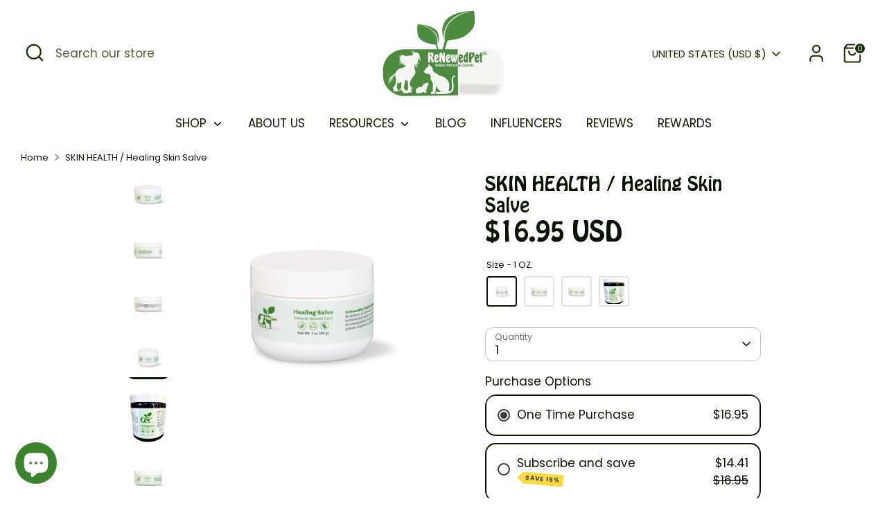

--- FILE ---
content_type: text/html; charset=UTF-8
request_url: https://www.stilyoapps.com/reconvert/reconvert_script_tags.php?shop=nudienaturals.myshopify.com&store_client_id=N2NjOWFhZDgyNTQzYjVkNjBhNmRiOTAyM2Y1ZjFkZGQuOTVkMTMwMDY3ZDZmMTRhZjVhZGE0Zjk0NDM0NmFiY2Q%3D
body_size: -9
content:
{"result":"success","security_token":"$2y$10$H2zwx8z\/4qlW0mjmCYdTjOEfSdC1iUdAIRU\/vycAqsotPvsbfstJq"}

--- FILE ---
content_type: text/css
request_url: https://cdn-spurit.com/shopify-apps/popup-upsell-2/store/e1da76bf287d0bbcfbd4c4c32875877c.css?1733730667
body_size: 1744
content:
#spurit-pu2-offer-3501.spurit-pu2-popup-main.spurit-pu2-popup-desktop [data-editable="layout"] {
	background-color: rgba(0, 0, 0, 0.5);
}
#spurit-pu2-offer-3501.spurit-pu2-popup-main.spurit-pu2-popup-desktop [data-editable="general"] {
	border-color: #ffffff;
	background-color: #ffffff;
	border-width: 0;
	border-radius: 0;
}
#spurit-pu2-offer-3501.spurit-pu2-popup-main.spurit-pu2-popup-desktop [data-editable="close_button"] {
	fill: #ffffff;
	width: 20px;
	height: 20px;
}
#spurit-pu2-offer-3501.spurit-pu2-popup-main.spurit-pu2-popup-desktop [data-editable="bg_image"] {
	background-color: rgba(0, 0, 0, 0);
	use-custom: true;
	background-image: url('https://cdn-spurit.com/shopify-apps/popup-upsell-2/store/img/e1da76bf287d0bbcfbd4c4c32875877c_3501.png');
	background-position: 100% 100%;
}
#spurit-pu2-offer-3501.spurit-pu2-popup-main.spurit-pu2-popup-desktop [data-editable="invite_mode_title"] {
	color: #000000;
	font-family: Montserrat, sans-serif;
	font-style: normal;
	font-weight: normal;
	text-decoration: none;
	font-size: 28px;
}
#spurit-pu2-offer-3501.spurit-pu2-popup-main.spurit-pu2-popup-desktop [data-editable="invite_mode_description"] {
	color: #000000;
	font-family: Poppins, sans-serif;
	font-style: normal;
	font-weight: normal;
	text-decoration: none;
	font-size: 20px;
}
#spurit-pu2-offer-3501.spurit-pu2-popup-main.spurit-pu2-popup-desktop [data-editable="invite_mode_submit_button"] {
	border-color: #000000;
	background-color: #000000;
	color: #ffffff;
	font-family: Poppins, sans-serif;
	font-style: normal;
	font-weight: normal;
	text-decoration: none;
	padding-top: 8px;
	border-width: 0;
	border-radius: 0;
	font-size: 16px;
	padding-bottom: 8px;
}
#spurit-pu2-offer-3501.spurit-pu2-popup-main.spurit-pu2-popup-desktop [data-editable="invite_mode_cancel_button"] {
	color: #000000;
	font-family: Poppins, sans-serif;
	font-style: normal;
	font-weight: normal;
	text-decoration: underline;
	font-size: 14px;
}


#spurit-pu2-offer-3501.spurit-pu2-popup-main:not(.spurit-pu2-popup-desktop) [data-editable="layout"] {
	background-color: rgba(0, 0, 0, 0.5);
}
#spurit-pu2-offer-3501.spurit-pu2-popup-main:not(.spurit-pu2-popup-desktop) [data-editable="general"] {
	border-color: #ffffff;
	background-color: #ffffff;
	border-width: 0;
	border-radius: 0;
}
#spurit-pu2-offer-3501.spurit-pu2-popup-main:not(.spurit-pu2-popup-desktop) [data-editable="close_button"] {
	fill: #ffffff;
	width: 16px;
	height: 16px;
}
#spurit-pu2-offer-3501.spurit-pu2-popup-main:not(.spurit-pu2-popup-desktop) [data-editable="bg_image"] {
	background-color: rgba(0, 0, 0, 0);
	use-custom: true;
	background-image: url('https://cdn-spurit.com/shopify-apps/popup-upsell-2/store/img/e1da76bf287d0bbcfbd4c4c32875877c_3501.png');
	background-position: 50% 50%;
}
#spurit-pu2-offer-3501.spurit-pu2-popup-main:not(.spurit-pu2-popup-desktop) [data-editable="invite_mode_title"] {
	color: #000000;
	font-family: Montserrat, sans-serif;
	font-style: normal;
	font-weight: normal;
	text-decoration: none;
	font-size: 24px;
}
#spurit-pu2-offer-3501.spurit-pu2-popup-main:not(.spurit-pu2-popup-desktop) [data-editable="invite_mode_description"] {
	color: #000000;
	font-family: Poppins, sans-serif;
	font-style: normal;
	font-weight: normal;
	text-decoration: none;
	font-size: 16px;
}
#spurit-pu2-offer-3501.spurit-pu2-popup-main:not(.spurit-pu2-popup-desktop) [data-editable="invite_mode_submit_button"] {
	border-color: #000000;
	background-color: #000000;
	color: #ffffff;
	font-family: Poppins, sans-serif;
	font-style: normal;
	font-weight: normal;
	text-decoration: none;
	padding-top: 8px;
	border-width: 0;
	border-radius: 0;
	font-size: 16px;
	padding-bottom: 8px;
}
#spurit-pu2-offer-3501.spurit-pu2-popup-main:not(.spurit-pu2-popup-desktop) [data-editable="invite_mode_cancel_button"] {
	color: #000000;
	font-family: Poppins, sans-serif;
	font-style: normal;
	font-weight: normal;
	text-decoration: underline;
	font-size: 14px;
}#spurit-pu2-offer-3501.spurit-pu2-bar.spurit-pu2-bar-desktop[data-editable="layout"] {
	border-color: #ffffff;
	border-width: 0;
	padding-top: 8px;
	background-color: #000000;
	padding-bottom: 8px;
}
#spurit-pu2-offer-3501.spurit-pu2-bar.spurit-pu2-bar-desktop [data-editable="title"] {
	color: #FFFFFF;
	font-size: 16px;
	font-family: Montserrat, sans-serif;
	font-style: normal;
	font-weight: bold;
	text-decoration: none;
}
#spurit-pu2-offer-3501.spurit-pu2-bar.spurit-pu2-bar-desktop [data-editable="bar_close_button"] {
	width: 20px;
	fill: #ffffff;
}


#spurit-pu2-offer-3501.spurit-pu2-bar:not(.spurit-pu2-bar-desktop)[data-editable="layout"] {
	border-color: #ffffff;
	border-width: 0;
	padding-top: 8px;
	background-color: #000000;
	padding-bottom: 8px;
}
#spurit-pu2-offer-3501.spurit-pu2-bar:not(.spurit-pu2-bar-desktop) [data-editable="title"] {
	color: #FFFFFF;
	font-size: 16px;
	font-family: Montserrat, sans-serif;
	font-style: normal;
	font-weight: bold;
	text-decoration: none;
}
#spurit-pu2-offer-3501.spurit-pu2-bar:not(.spurit-pu2-bar-desktop) [data-editable="bar_close_button"] {
	width: 20px;
	fill: #ffffff;
} #spurit-pu2-offer-4637.spurit-pu2-popup-main.spurit-pu2-popup-desktop [data-editable="layout"] {
	background-color: rgba(0, 0, 0, 0.5);
}
#spurit-pu2-offer-4637.spurit-pu2-popup-main.spurit-pu2-popup-desktop [data-editable="general"] {
	border-color: #ffffff;
	background-color: #ffffff;
	border-width: 0;
	border-radius: 0;
}
#spurit-pu2-offer-4637.spurit-pu2-popup-main.spurit-pu2-popup-desktop [data-editable="close_button"] {
	fill: #ffffff;
	width: 20px;
	height: 20px;
}
#spurit-pu2-offer-4637.spurit-pu2-popup-main.spurit-pu2-popup-desktop [data-editable="bg_image"] {
	background-color: rgba(0, 0, 0, 0);
	use-custom: true;
	background-image: url('https://cdn-spurit.com/shopify-apps/popup-upsell-2/store/img/e1da76bf287d0bbcfbd4c4c32875877c_4637.png');
	background-position: 50% 50%;
}
#spurit-pu2-offer-4637.spurit-pu2-popup-main.spurit-pu2-popup-desktop [data-editable="invite_mode_title"] {
	color: #000000;
	font-family: Montserrat, sans-serif;
	font-style: normal;
	font-weight: normal;
	text-decoration: none;
	font-size: 28px;
}
#spurit-pu2-offer-4637.spurit-pu2-popup-main.spurit-pu2-popup-desktop [data-editable="invite_mode_description"] {
	color: #000000;
	font-family: Poppins, sans-serif;
	font-style: normal;
	font-weight: normal;
	text-decoration: none;
	font-size: 20px;
}
#spurit-pu2-offer-4637.spurit-pu2-popup-main.spurit-pu2-popup-desktop [data-editable="invite_mode_submit_button"] {
	border-color: #000000;
	background-color: #000000;
	color: #ffffff;
	font-family: Poppins, sans-serif;
	font-style: normal;
	font-weight: normal;
	text-decoration: none;
	padding-top: 8px;
	border-width: 0;
	border-radius: 0;
	font-size: 16px;
	padding-bottom: 8px;
}
#spurit-pu2-offer-4637.spurit-pu2-popup-main.spurit-pu2-popup-desktop [data-editable="invite_mode_cancel_button"] {
	color: #000000;
	font-family: Poppins, sans-serif;
	font-style: normal;
	font-weight: normal;
	text-decoration: underline;
	font-size: 14px;
}


#spurit-pu2-offer-4637.spurit-pu2-popup-main:not(.spurit-pu2-popup-desktop) [data-editable="layout"] {
	background-color: rgba(0, 0, 0, 0.5);
}
#spurit-pu2-offer-4637.spurit-pu2-popup-main:not(.spurit-pu2-popup-desktop) [data-editable="general"] {
	border-color: #ffffff;
	background-color: #ffffff;
	border-width: 0;
	border-radius: 0;
}
#spurit-pu2-offer-4637.spurit-pu2-popup-main:not(.spurit-pu2-popup-desktop) [data-editable="close_button"] {
	fill: #ffffff;
	width: 16px;
	height: 16px;
}
#spurit-pu2-offer-4637.spurit-pu2-popup-main:not(.spurit-pu2-popup-desktop) [data-editable="bg_image"] {
	background-color: rgba(0, 0, 0, 0);
	use-custom: true;
	background-image: url('https://cdn-spurit.com/shopify-apps/popup-upsell-2/store/img/e1da76bf287d0bbcfbd4c4c32875877c_4637.png');
	background-position: 50% 50%;
}
#spurit-pu2-offer-4637.spurit-pu2-popup-main:not(.spurit-pu2-popup-desktop) [data-editable="invite_mode_title"] {
	color: #000000;
	font-family: Montserrat, sans-serif;
	font-style: normal;
	font-weight: normal;
	text-decoration: none;
	font-size: 24px;
}
#spurit-pu2-offer-4637.spurit-pu2-popup-main:not(.spurit-pu2-popup-desktop) [data-editable="invite_mode_description"] {
	color: #000000;
	font-family: Poppins, sans-serif;
	font-style: normal;
	font-weight: normal;
	text-decoration: none;
	font-size: 16px;
}
#spurit-pu2-offer-4637.spurit-pu2-popup-main:not(.spurit-pu2-popup-desktop) [data-editable="invite_mode_submit_button"] {
	border-color: #000000;
	background-color: #000000;
	color: #ffffff;
	font-family: Poppins, sans-serif;
	font-style: normal;
	font-weight: normal;
	text-decoration: none;
	padding-top: 8px;
	border-width: 0;
	border-radius: 0;
	font-size: 16px;
	padding-bottom: 8px;
}
#spurit-pu2-offer-4637.spurit-pu2-popup-main:not(.spurit-pu2-popup-desktop) [data-editable="invite_mode_cancel_button"] {
	color: #000000;
	font-family: Poppins, sans-serif;
	font-style: normal;
	font-weight: normal;
	text-decoration: underline;
	font-size: 14px;
}#spurit-pu2-offer-4637.spurit-pu2-bar.spurit-pu2-bar-desktop[data-editable="layout"] {
	border-color: #ffffff;
	border-width: 0;
	padding-top: 8px;
	background-color: #000000;
	padding-bottom: 8px;
}
#spurit-pu2-offer-4637.spurit-pu2-bar.spurit-pu2-bar-desktop [data-editable="title"] {
	color: #FFFFFF;
	font-size: 16px;
	font-family: Montserrat, sans-serif;
	font-style: normal;
	font-weight: bold;
	text-decoration: none;
}
#spurit-pu2-offer-4637.spurit-pu2-bar.spurit-pu2-bar-desktop [data-editable="bar_close_button"] {
	width: 20px;
	fill: #ffffff;
}


#spurit-pu2-offer-4637.spurit-pu2-bar:not(.spurit-pu2-bar-desktop)[data-editable="layout"] {
	border-color: #ffffff;
	border-width: 0;
	padding-top: 8px;
	background-color: #000000;
	padding-bottom: 8px;
}
#spurit-pu2-offer-4637.spurit-pu2-bar:not(.spurit-pu2-bar-desktop) [data-editable="title"] {
	color: #FFFFFF;
	font-size: 16px;
	font-family: Montserrat, sans-serif;
	font-style: normal;
	font-weight: bold;
	text-decoration: none;
}
#spurit-pu2-offer-4637.spurit-pu2-bar:not(.spurit-pu2-bar-desktop) [data-editable="bar_close_button"] {
	width: 20px;
	fill: #ffffff;
} #spurit-pu2-offer-4947.spurit-pu2-popup-main.spurit-pu2-popup-desktop [data-editable="layout"] {
	background-color: rgba(0, 0, 0, 0.5);
}
#spurit-pu2-offer-4947.spurit-pu2-popup-main.spurit-pu2-popup-desktop [data-editable="general"] {
	border-color: #ffffff;
	border-width: 0;
	border-radius: 0;
	background-color: #ffffff;
}
#spurit-pu2-offer-4947.spurit-pu2-popup-main.spurit-pu2-popup-desktop [data-editable="bg_image"] {
	use-custom: true;
	background-color: rgba(0, 0, 0, 0);
	background-image: url('https://cdn-spurit.com/shopify-apps/popup-upsell-2/store/img/e1da76bf287d0bbcfbd4c4c32875877c_4947.jpg?1730473597112');
	background-position: 39% 39%;
}
#spurit-pu2-offer-4947.spurit-pu2-popup-main.spurit-pu2-popup-desktop [data-editable="close_button"] {
	fill: #ffffff;
	width: 20px;
	height: 20px;
}
#spurit-pu2-offer-4947.spurit-pu2-popup-main.spurit-pu2-popup-desktop [data-editable="invite_mode_title"] {
	color: #000000;
	font-size: 28px;
	font-style: normal;
	font-family: Montserrat, sans-serif;
	font-weight: normal;
	text-decoration: none;
}
#spurit-pu2-offer-4947.spurit-pu2-popup-main.spurit-pu2-popup-desktop [data-editable="success_mode_frame"] {
	border-color: #000000;
	border-width: 2px;
	border-radius: 0;
}
#spurit-pu2-offer-4947.spurit-pu2-popup-main.spurit-pu2-popup-desktop [data-editable="success_mode_title"] {
	color: #000000;
	font-size: 28px;
	font-style: normal;
	font-family: Montserrat, sans-serif;
	font-weight: normal;
	text-decoration: none;
}
#spurit-pu2-offer-4947.spurit-pu2-popup-main.spurit-pu2-popup-desktop [data-editable="success_mode_discount"] {
	color: #000000;
	font-size: 32px;
	font-style: normal;
	font-family: Montserrat, sans-serif;
	font-weight: bold;
	text-decoration: none;
}
#spurit-pu2-offer-4947.spurit-pu2-popup-main.spurit-pu2-popup-desktop [data-editable="success_mode_frame_top"] {
	border-width: 2px;
	border-color: #000000;
	border-radius: 0;
	padding-bottom: 11px;
}
#spurit-pu2-offer-4947.spurit-pu2-popup-main.spurit-pu2-popup-desktop [data-editable="invite_mode_description"] {
	color: #000000;
	font-size: 20px;
	font-style: normal;
	font-family: Poppins, sans-serif;
	font-weight: normal;
	text-decoration: none;
}
#spurit-pu2-offer-4947.spurit-pu2-popup-main.spurit-pu2-popup-desktop [data-editable="success_mode_description"] {
	color: #000000;
	font-size: 20px;
	font-style: normal;
	font-family: Poppins, sans-serif;
	font-weight: normal;
	text-decoration: none;
}
#spurit-pu2-offer-4947.spurit-pu2-popup-main.spurit-pu2-popup-desktop [data-editable="invite_mode_cancel_button"] {
	color: #000000;
	font-size: 14px;
	font-style: normal;
	font-family: Poppins, sans-serif;
	font-weight: normal;
	text-decoration: underline;
}
#spurit-pu2-offer-4947.spurit-pu2-popup-main.spurit-pu2-popup-desktop [data-editable="invite_mode_submit_button"] {
	color: #ffffff;
	font-size: 16px;
	font-style: normal;
	font-family: Poppins, sans-serif;
	font-weight: normal;
	padding-top: 8px;
	border-color: #000000;
	border-width: 0;
	border-radius: 0;
	text-decoration: none;
	background-color: #000000;
	padding-bottom: 8px;
}
#spurit-pu2-offer-4947.spurit-pu2-popup-main.spurit-pu2-popup-desktop [data-editable="success_mode_frame_bottom"] {
	border-width: 2px;
	border-color: #000000;
	border-radius: 0;
	padding-top: 8px;
}
#spurit-pu2-offer-4947.spurit-pu2-popup-main.spurit-pu2-popup-desktop [data-editable="success_mode_frame_dashes"] {
	height: 2px;
	margin: 9px 12px;
	background: repeating-linear-gradient(90deg, transparent, transparent 2px, #000000 2px, #000000 14px, transparent 14px, transparent 20px);
}
#spurit-pu2-offer-4947.spurit-pu2-popup-main.spurit-pu2-popup-desktop [data-editable="success_mode_submit_button"] {
	color: #ffffff;
	font-size: 16px;
	font-style: normal;
	font-family: Poppins, sans-serif;
	font-weight: normal;
	padding-top: 8px;
	border-color: #000000;
	border-width: 0;
	border-radius: 0;
	text-decoration: none;
	background-color: #000000;
	padding-bottom: 8px;
}
#spurit-pu2-offer-4947.spurit-pu2-popup-main.spurit-pu2-popup-desktop [data-editable="success_mode_frame_crn_left"] {
	top: -11px;
	left: -24px;
	width: 24px;
	height: 24px;
	border-radius: 12px;
	border-width: 2px;
	border-color: #000000;
}
#spurit-pu2-offer-4947.spurit-pu2-popup-main.spurit-pu2-popup-desktop [data-editable="success_mode_frame_crn_right"] {
	top: -11px;
	right: -24px;
	width: 24px;
	height: 24px;
	border-radius: 12px;
	border-width: 2px;
	border-color: #000000;
}


#spurit-pu2-offer-4947.spurit-pu2-popup-main:not(.spurit-pu2-popup-desktop) [data-editable="layout"] {
	background-color: rgba(0, 0, 0, 0.5);
}
#spurit-pu2-offer-4947.spurit-pu2-popup-main:not(.spurit-pu2-popup-desktop) [data-editable="general"] {
	border-color: #ffffff;
	border-width: 0;
	border-radius: 0;
	background-color: #ffffff;
}
#spurit-pu2-offer-4947.spurit-pu2-popup-main:not(.spurit-pu2-popup-desktop) [data-editable="bg_image"] {
	use-custom: true;
	background-color: rgba(0, 0, 0, 0);
	background-image: url('https://cdn-spurit.com/shopify-apps/popup-upsell-2/store/img/e1da76bf287d0bbcfbd4c4c32875877c_4947.jpg?1730473597112');
	background-position: 50% 50%;
}
#spurit-pu2-offer-4947.spurit-pu2-popup-main:not(.spurit-pu2-popup-desktop) [data-editable="close_button"] {
	fill: #ffffff;
	width: 16px;
	height: 16px;
}
#spurit-pu2-offer-4947.spurit-pu2-popup-main:not(.spurit-pu2-popup-desktop) [data-editable="invite_mode_title"] {
	color: #000000;
	font-size: 24px;
	font-style: normal;
	font-family: Montserrat, sans-serif;
	font-weight: normal;
	text-decoration: none;
}
#spurit-pu2-offer-4947.spurit-pu2-popup-main:not(.spurit-pu2-popup-desktop) [data-editable="success_mode_frame"] {
	border-color: #000000;
	border-width: 2px;
	border-radius: 0;
}
#spurit-pu2-offer-4947.spurit-pu2-popup-main:not(.spurit-pu2-popup-desktop) [data-editable="success_mode_title"] {
	color: #000000;
	font-size: 24px;
	font-style: normal;
	font-family: Montserrat, sans-serif;
	font-weight: normal;
	text-decoration: none;
}
#spurit-pu2-offer-4947.spurit-pu2-popup-main:not(.spurit-pu2-popup-desktop) [data-editable="success_mode_discount"] {
	color: #000000;
	font-size: 28px;
	font-style: normal;
	font-family: Montserrat, sans-serif;
	font-weight: bold;
	text-decoration: none;
}
#spurit-pu2-offer-4947.spurit-pu2-popup-main:not(.spurit-pu2-popup-desktop) [data-editable="success_mode_frame_top"] {
	border-width: 2px;
	border-color: #000000;
	border-radius: 0;
	padding-bottom: 11px;
}
#spurit-pu2-offer-4947.spurit-pu2-popup-main:not(.spurit-pu2-popup-desktop) [data-editable="invite_mode_description"] {
	color: #000000;
	font-size: 16px;
	font-style: normal;
	font-family: Poppins, sans-serif;
	font-weight: normal;
	text-decoration: none;
}
#spurit-pu2-offer-4947.spurit-pu2-popup-main:not(.spurit-pu2-popup-desktop) [data-editable="success_mode_description"] {
	color: #000000;
	font-size: 16px;
	font-style: normal;
	font-family: Poppins, sans-serif;
	font-weight: normal;
	text-decoration: none;
}
#spurit-pu2-offer-4947.spurit-pu2-popup-main:not(.spurit-pu2-popup-desktop) [data-editable="invite_mode_cancel_button"] {
	color: #000000;
	font-size: 14px;
	font-style: normal;
	font-family: Poppins, sans-serif;
	font-weight: normal;
	text-decoration: underline;
}
#spurit-pu2-offer-4947.spurit-pu2-popup-main:not(.spurit-pu2-popup-desktop) [data-editable="invite_mode_submit_button"] {
	color: #ffffff;
	font-size: 16px;
	font-style: normal;
	font-family: Poppins, sans-serif;
	font-weight: normal;
	padding-top: 8px;
	border-color: #000000;
	border-width: 0;
	border-radius: 0;
	text-decoration: none;
	background-color: #000000;
	padding-bottom: 8px;
}
#spurit-pu2-offer-4947.spurit-pu2-popup-main:not(.spurit-pu2-popup-desktop) [data-editable="success_mode_frame_bottom"] {
	border-width: 2px;
	border-color: #000000;
	border-radius: 0;
	padding-top: 8px;
}
#spurit-pu2-offer-4947.spurit-pu2-popup-main:not(.spurit-pu2-popup-desktop) [data-editable="success_mode_frame_dashes"] {
	height: 2px;
	margin: 9px 12px;
	background: repeating-linear-gradient(90deg, transparent, transparent 2px, #000000 2px, #000000 14px, transparent 14px, transparent 20px);
}
#spurit-pu2-offer-4947.spurit-pu2-popup-main:not(.spurit-pu2-popup-desktop) [data-editable="success_mode_submit_button"] {
	color: #ffffff;
	font-size: 16px;
	font-style: normal;
	font-family: Poppins, sans-serif;
	font-weight: normal;
	padding-top: 8px;
	border-color: #000000;
	border-width: 0;
	border-radius: 0;
	text-decoration: none;
	background-color: #000000;
	padding-bottom: 8px;
}
#spurit-pu2-offer-4947.spurit-pu2-popup-main:not(.spurit-pu2-popup-desktop) [data-editable="success_mode_frame_crn_left"] {
	top: -11px;
	left: -24px;
	width: 24px;
	height: 24px;
	border-radius: 12px;
	border-width: 2px;
	border-color: #000000;
}
#spurit-pu2-offer-4947.spurit-pu2-popup-main:not(.spurit-pu2-popup-desktop) [data-editable="success_mode_frame_crn_right"] {
	top: -11px;
	right: -24px;
	width: 24px;
	height: 24px;
	border-radius: 12px;
	border-width: 2px;
	border-color: #000000;
}#spurit-pu2-offer-4947.spurit-pu2-bar.spurit-pu2-bar-desktop [data-editable="title"] {
	color: #FFFFFF;
	font-size: 16px;
	font-style: normal;
	font-family: Montserrat, sans-serif;
	font-weight: bold;
	text-decoration: none;
}
#spurit-pu2-offer-4947.spurit-pu2-bar.spurit-pu2-bar-desktop[data-editable="layout"] {
	padding-top: 8px;
	border-color: #ffffff;
	border-width: 0;
	background-color: #000000;
	padding-bottom: 8px;
}
#spurit-pu2-offer-4947.spurit-pu2-bar.spurit-pu2-bar-desktop [data-editable="bar_close_button"] {
	fill: #ffffff;
	width: 20px;
}


#spurit-pu2-offer-4947.spurit-pu2-bar:not(.spurit-pu2-bar-desktop) [data-editable="title"] {
	color: #FFFFFF;
	font-size: 16px;
	font-style: normal;
	font-family: Montserrat, sans-serif;
	font-weight: bold;
	text-decoration: none;
}
#spurit-pu2-offer-4947.spurit-pu2-bar:not(.spurit-pu2-bar-desktop)[data-editable="layout"] {
	padding-top: 8px;
	border-color: #ffffff;
	border-width: 0;
	background-color: #000000;
	padding-bottom: 8px;
}
#spurit-pu2-offer-4947.spurit-pu2-bar:not(.spurit-pu2-bar-desktop) [data-editable="bar_close_button"] {
	fill: #ffffff;
	width: 20px;
} #spurit-pu2-offer-6458.spurit-pu2-popup-main.spurit-pu2-popup-desktop [data-editable="layout"] {
	background-color: rgba(0, 0, 0, 0.5);
}
#spurit-pu2-offer-6458.spurit-pu2-popup-main.spurit-pu2-popup-desktop [data-editable="general"] {
	border-color: #ffffff;
	border-width: 0;
	border-radius: 0;
	background-color: #ffffff;
}
#spurit-pu2-offer-6458.spurit-pu2-popup-main.spurit-pu2-popup-desktop [data-editable="bg_image"] {
	use-custom: true;
	background-color: rgba(4,125,222,0);
	background-image: url('https://cdn-spurit.com/shopify-apps/popup-upsell-2/store/img/e1da76bf287d0bbcfbd4c4c32875877c_6458.png?1719627914609');
	background-position: 0% 0%;
}
#spurit-pu2-offer-6458.spurit-pu2-popup-main.spurit-pu2-popup-desktop [data-editable="close_button"] {
	fill: #ffffff;
	width: 20px;
	height: 20px;
}
#spurit-pu2-offer-6458.spurit-pu2-popup-main.spurit-pu2-popup-desktop [data-editable="invite_mode_title"] {
	color: #000000;
	font-size: 28px;
	font-style: normal;
	font-family: Montserrat, sans-serif;
	font-weight: normal;
	text-decoration: none;
}
#spurit-pu2-offer-6458.spurit-pu2-popup-main.spurit-pu2-popup-desktop [data-editable="invite_mode_description"] {
	color: #000000;
	font-size: 20px;
	font-style: normal;
	font-family: Poppins, sans-serif;
	font-weight: normal;
	text-decoration: none;
}
#spurit-pu2-offer-6458.spurit-pu2-popup-main.spurit-pu2-popup-desktop [data-editable="invite_mode_cancel_button"] {
	color: #000000;
	font-size: 14px;
	font-style: normal;
	font-family: Poppins, sans-serif;
	font-weight: normal;
	text-decoration: underline;
}
#spurit-pu2-offer-6458.spurit-pu2-popup-main.spurit-pu2-popup-desktop [data-editable="invite_mode_submit_button"] {
	color: #ffffff;
	font-size: 16px;
	font-style: normal;
	font-family: Poppins, sans-serif;
	font-weight: normal;
	padding-top: 8px;
	border-color: #000000;
	border-width: 0;
	border-radius: 0;
	text-decoration: none;
	background-color: #000000;
	padding-bottom: 8px;
}


#spurit-pu2-offer-6458.spurit-pu2-popup-main:not(.spurit-pu2-popup-desktop) [data-editable="layout"] {
	background-color: rgba(0, 0, 0, 0.5);
}
#spurit-pu2-offer-6458.spurit-pu2-popup-main:not(.spurit-pu2-popup-desktop) [data-editable="general"] {
	border-color: #ffffff;
	border-width: 0;
	border-radius: 0;
	background-color: #ffffff;
}
#spurit-pu2-offer-6458.spurit-pu2-popup-main:not(.spurit-pu2-popup-desktop) [data-editable="bg_image"] {
	use-custom: true;
	background-color: rgba(4,125,222,0);
	background-image: url('https://cdn-spurit.com/shopify-apps/popup-upsell-2/store/img/e1da76bf287d0bbcfbd4c4c32875877c_6458.png?1719627914609');
	background-position: 0% 0%;
}
#spurit-pu2-offer-6458.spurit-pu2-popup-main:not(.spurit-pu2-popup-desktop) [data-editable="close_button"] {
	fill: #ffffff;
	width: 16px;
	height: 16px;
}
#spurit-pu2-offer-6458.spurit-pu2-popup-main:not(.spurit-pu2-popup-desktop) [data-editable="invite_mode_title"] {
	color: #000000;
	font-size: 24px;
	font-style: normal;
	font-family: Montserrat, sans-serif;
	font-weight: normal;
	text-decoration: none;
}
#spurit-pu2-offer-6458.spurit-pu2-popup-main:not(.spurit-pu2-popup-desktop) [data-editable="invite_mode_description"] {
	color: #000000;
	font-size: 16px;
	font-style: normal;
	font-family: Poppins, sans-serif;
	font-weight: normal;
	text-decoration: none;
}
#spurit-pu2-offer-6458.spurit-pu2-popup-main:not(.spurit-pu2-popup-desktop) [data-editable="invite_mode_cancel_button"] {
	color: #000000;
	font-size: 14px;
	font-style: normal;
	font-family: Poppins, sans-serif;
	font-weight: normal;
	text-decoration: underline;
}
#spurit-pu2-offer-6458.spurit-pu2-popup-main:not(.spurit-pu2-popup-desktop) [data-editable="invite_mode_submit_button"] {
	color: #ffffff;
	font-size: 16px;
	font-style: normal;
	font-family: Poppins, sans-serif;
	font-weight: normal;
	padding-top: 8px;
	border-color: #000000;
	border-width: 0;
	border-radius: 0;
	text-decoration: none;
	background-color: #000000;
	padding-bottom: 8px;
}#spurit-pu2-offer-6458.spurit-pu2-bar.spurit-pu2-bar-desktop [data-editable="title"] {
	color: #FFFFFF;
	font-size: 16px;
	font-style: normal;
	font-family: Montserrat, sans-serif;
	font-weight: bold;
	text-decoration: none;
}
#spurit-pu2-offer-6458.spurit-pu2-bar.spurit-pu2-bar-desktop[data-editable="layout"] {
	padding-top: 8px;
	border-color: #ffffff;
	border-width: 0;
	background-color: #000000;
	padding-bottom: 8px;
}
#spurit-pu2-offer-6458.spurit-pu2-bar.spurit-pu2-bar-desktop [data-editable="bar_close_button"] {
	fill: #ffffff;
	width: 20px;
}


#spurit-pu2-offer-6458.spurit-pu2-bar:not(.spurit-pu2-bar-desktop) [data-editable="title"] {
	color: #FFFFFF;
	font-size: 16px;
	font-style: normal;
	font-family: Montserrat, sans-serif;
	font-weight: bold;
	text-decoration: none;
}
#spurit-pu2-offer-6458.spurit-pu2-bar:not(.spurit-pu2-bar-desktop)[data-editable="layout"] {
	padding-top: 8px;
	border-color: #ffffff;
	border-width: 0;
	background-color: #000000;
	padding-bottom: 8px;
}
#spurit-pu2-offer-6458.spurit-pu2-bar:not(.spurit-pu2-bar-desktop) [data-editable="bar_close_button"] {
	fill: #ffffff;
	width: 20px;
} #spurit-pu2-offer-6502.spurit-pu2-popup-main.spurit-pu2-popup-desktop [data-editable="layout"] {
	background-color: rgba(0, 0, 0, 0.5);
}
#spurit-pu2-offer-6502.spurit-pu2-popup-main.spurit-pu2-popup-desktop [data-editable="general"] {
	border-color: #ffffff;
	border-width: 0;
	border-radius: 0;
	background-color: #ffffff;
}
#spurit-pu2-offer-6502.spurit-pu2-popup-main.spurit-pu2-popup-desktop [data-editable="bg_image"] {
	use-custom: true;
	background-color: rgba(4,125,222,0);
	background-image: url('https://cdn-spurit.com/shopify-apps/popup-upsell-2/store/img/e1da76bf287d0bbcfbd4c4c32875877c_6458.png?1722880890347');
	background-position: 0% 0%;
}
#spurit-pu2-offer-6502.spurit-pu2-popup-main.spurit-pu2-popup-desktop [data-editable="close_button"] {
	fill: #ffffff;
	width: 20px;
	height: 20px;
}
#spurit-pu2-offer-6502.spurit-pu2-popup-main.spurit-pu2-popup-desktop [data-editable="invite_mode_title"] {
	color: #000000;
	font-size: 28px;
	font-style: normal;
	font-family: Montserrat, sans-serif;
	font-weight: normal;
	text-decoration: none;
}
#spurit-pu2-offer-6502.spurit-pu2-popup-main.spurit-pu2-popup-desktop [data-editable="invite_mode_description"] {
	color: #000000;
	font-size: 20px;
	font-style: normal;
	font-family: Poppins, sans-serif;
	font-weight: normal;
	text-decoration: none;
}
#spurit-pu2-offer-6502.spurit-pu2-popup-main.spurit-pu2-popup-desktop [data-editable="invite_mode_cancel_button"] {
	color: #000000;
	font-size: 14px;
	font-style: normal;
	font-family: Poppins, sans-serif;
	font-weight: normal;
	text-decoration: underline;
}
#spurit-pu2-offer-6502.spurit-pu2-popup-main.spurit-pu2-popup-desktop [data-editable="invite_mode_submit_button"] {
	color: #ffffff;
	font-size: 16px;
	font-style: normal;
	font-family: Poppins, sans-serif;
	font-weight: normal;
	padding-top: 8px;
	border-color: #000000;
	border-width: 0;
	border-radius: 0;
	text-decoration: none;
	background-color: #000000;
	padding-bottom: 8px;
}


#spurit-pu2-offer-6502.spurit-pu2-popup-main:not(.spurit-pu2-popup-desktop) [data-editable="layout"] {
	background-color: rgba(0, 0, 0, 0.5);
}
#spurit-pu2-offer-6502.spurit-pu2-popup-main:not(.spurit-pu2-popup-desktop) [data-editable="general"] {
	border-color: #ffffff;
	border-width: 0;
	border-radius: 0;
	background-color: #ffffff;
}
#spurit-pu2-offer-6502.spurit-pu2-popup-main:not(.spurit-pu2-popup-desktop) [data-editable="bg_image"] {
	use-custom: true;
	background-color: rgba(4,125,222,0);
	background-image: url('https://cdn-spurit.com/shopify-apps/popup-upsell-2/store/img/e1da76bf287d0bbcfbd4c4c32875877c_6458.png?1722880890347');
	background-position: 0% 0%;
}
#spurit-pu2-offer-6502.spurit-pu2-popup-main:not(.spurit-pu2-popup-desktop) [data-editable="close_button"] {
	fill: #ffffff;
	width: 16px;
	height: 16px;
}
#spurit-pu2-offer-6502.spurit-pu2-popup-main:not(.spurit-pu2-popup-desktop) [data-editable="invite_mode_title"] {
	color: #000000;
	font-size: 24px;
	font-style: normal;
	font-family: Montserrat, sans-serif;
	font-weight: normal;
	text-decoration: none;
}
#spurit-pu2-offer-6502.spurit-pu2-popup-main:not(.spurit-pu2-popup-desktop) [data-editable="invite_mode_description"] {
	color: #000000;
	font-size: 16px;
	font-style: normal;
	font-family: Poppins, sans-serif;
	font-weight: normal;
	text-decoration: none;
}
#spurit-pu2-offer-6502.spurit-pu2-popup-main:not(.spurit-pu2-popup-desktop) [data-editable="invite_mode_cancel_button"] {
	color: #000000;
	font-size: 14px;
	font-style: normal;
	font-family: Poppins, sans-serif;
	font-weight: normal;
	text-decoration: underline;
}
#spurit-pu2-offer-6502.spurit-pu2-popup-main:not(.spurit-pu2-popup-desktop) [data-editable="invite_mode_submit_button"] {
	color: #ffffff;
	font-size: 16px;
	font-style: normal;
	font-family: Poppins, sans-serif;
	font-weight: normal;
	padding-top: 8px;
	border-color: #000000;
	border-width: 0;
	border-radius: 0;
	text-decoration: none;
	background-color: #000000;
	padding-bottom: 8px;
}#spurit-pu2-offer-6502.spurit-pu2-bar.spurit-pu2-bar-desktop [data-editable="title"] {
	color: #FFFFFF;
	font-size: 16px;
	font-style: normal;
	font-family: Montserrat, sans-serif;
	font-weight: bold;
	text-decoration: none;
}
#spurit-pu2-offer-6502.spurit-pu2-bar.spurit-pu2-bar-desktop[data-editable="layout"] {
	padding-top: 8px;
	border-color: #ffffff;
	border-width: 0;
	background-color: #000000;
	padding-bottom: 8px;
}
#spurit-pu2-offer-6502.spurit-pu2-bar.spurit-pu2-bar-desktop [data-editable="bar_close_button"] {
	fill: #ffffff;
	width: 20px;
}


#spurit-pu2-offer-6502.spurit-pu2-bar:not(.spurit-pu2-bar-desktop) [data-editable="title"] {
	color: #FFFFFF;
	font-size: 16px;
	font-style: normal;
	font-family: Montserrat, sans-serif;
	font-weight: bold;
	text-decoration: none;
}
#spurit-pu2-offer-6502.spurit-pu2-bar:not(.spurit-pu2-bar-desktop)[data-editable="layout"] {
	padding-top: 8px;
	border-color: #ffffff;
	border-width: 0;
	background-color: #000000;
	padding-bottom: 8px;
}
#spurit-pu2-offer-6502.spurit-pu2-bar:not(.spurit-pu2-bar-desktop) [data-editable="bar_close_button"] {
	fill: #ffffff;
	width: 20px;
} #spurit-pu2-offer-6551.spurit-pu2-popup-main.spurit-pu2-popup-desktop [data-editable="layout"] {
	background-color: rgba(0, 0, 0, 0.5);
}
#spurit-pu2-offer-6551.spurit-pu2-popup-main.spurit-pu2-popup-desktop [data-editable="general"] {
	border-color: #ffffff;
	border-width: 0;
	border-radius: 0;
	background-color: #ffffff;
}
#spurit-pu2-offer-6551.spurit-pu2-popup-main.spurit-pu2-popup-desktop [data-editable="bg_image"] {
	use-custom: true;
	background-color: rgba(4,125,222,0);
	background-image: url('https://cdn-spurit.com/shopify-apps/popup-upsell-2/store/img/e1da76bf287d0bbcfbd4c4c32875877c_6551.webp');
	background-position: 45% 45%;
}
#spurit-pu2-offer-6551.spurit-pu2-popup-main.spurit-pu2-popup-desktop [data-editable="close_button"] {
	fill: #ffffff;
	width: 20px;
	height: 20px;
}
#spurit-pu2-offer-6551.spurit-pu2-popup-main.spurit-pu2-popup-desktop [data-editable="invite_mode_title"] {
	color: #000000;
	font-size: 28px;
	font-style: normal;
	font-family: Montserrat, sans-serif;
	font-weight: normal;
	text-decoration: none;
}
#spurit-pu2-offer-6551.spurit-pu2-popup-main.spurit-pu2-popup-desktop [data-editable="invite_mode_description"] {
	color: #000000;
	font-size: 20px;
	font-style: normal;
	font-family: Poppins, sans-serif;
	font-weight: normal;
	text-decoration: none;
}
#spurit-pu2-offer-6551.spurit-pu2-popup-main.spurit-pu2-popup-desktop [data-editable="invite_mode_cancel_button"] {
	color: #000000;
	font-size: 14px;
	font-style: normal;
	font-family: Poppins, sans-serif;
	font-weight: normal;
	text-decoration: underline;
}
#spurit-pu2-offer-6551.spurit-pu2-popup-main.spurit-pu2-popup-desktop [data-editable="invite_mode_submit_button"] {
	color: #ffffff;
	font-size: 16px;
	font-style: normal;
	font-family: Poppins, sans-serif;
	font-weight: normal;
	padding-top: 8px;
	border-color: #000000;
	border-width: 0;
	border-radius: 0;
	text-decoration: none;
	background-color: #000000;
	padding-bottom: 8px;
}


#spurit-pu2-offer-6551.spurit-pu2-popup-main:not(.spurit-pu2-popup-desktop) [data-editable="layout"] {
	background-color: rgba(0, 0, 0, 0.5);
}
#spurit-pu2-offer-6551.spurit-pu2-popup-main:not(.spurit-pu2-popup-desktop) [data-editable="general"] {
	border-color: #ffffff;
	border-width: 0;
	border-radius: 0;
	background-color: #ffffff;
}
#spurit-pu2-offer-6551.spurit-pu2-popup-main:not(.spurit-pu2-popup-desktop) [data-editable="bg_image"] {
	use-custom: true;
	background-color: rgba(4,125,222,0);
	background-image: url('https://cdn-spurit.com/shopify-apps/popup-upsell-2/store/img/e1da76bf287d0bbcfbd4c4c32875877c_6551.webp');
	background-position: 50% 50%;
}
#spurit-pu2-offer-6551.spurit-pu2-popup-main:not(.spurit-pu2-popup-desktop) [data-editable="close_button"] {
	fill: #ffffff;
	width: 16px;
	height: 16px;
}
#spurit-pu2-offer-6551.spurit-pu2-popup-main:not(.spurit-pu2-popup-desktop) [data-editable="invite_mode_title"] {
	color: #000000;
	font-size: 24px;
	font-style: normal;
	font-family: Montserrat, sans-serif;
	font-weight: normal;
	text-decoration: none;
}
#spurit-pu2-offer-6551.spurit-pu2-popup-main:not(.spurit-pu2-popup-desktop) [data-editable="invite_mode_description"] {
	color: #000000;
	font-size: 16px;
	font-style: normal;
	font-family: Poppins, sans-serif;
	font-weight: normal;
	text-decoration: none;
}
#spurit-pu2-offer-6551.spurit-pu2-popup-main:not(.spurit-pu2-popup-desktop) [data-editable="invite_mode_cancel_button"] {
	color: #000000;
	font-size: 14px;
	font-style: normal;
	font-family: Poppins, sans-serif;
	font-weight: normal;
	text-decoration: underline;
}
#spurit-pu2-offer-6551.spurit-pu2-popup-main:not(.spurit-pu2-popup-desktop) [data-editable="invite_mode_submit_button"] {
	color: #ffffff;
	font-size: 16px;
	font-style: normal;
	font-family: Poppins, sans-serif;
	font-weight: normal;
	padding-top: 8px;
	border-color: #000000;
	border-width: 0;
	border-radius: 0;
	text-decoration: none;
	background-color: #000000;
	padding-bottom: 8px;
}#spurit-pu2-offer-6551.spurit-pu2-bar.spurit-pu2-bar-desktop [data-editable="title"] {
	color: #FFFFFF;
	font-size: 16px;
	font-style: normal;
	font-family: Montserrat, sans-serif;
	font-weight: bold;
	text-decoration: none;
}
#spurit-pu2-offer-6551.spurit-pu2-bar.spurit-pu2-bar-desktop[data-editable="layout"] {
	padding-top: 8px;
	border-color: #ffffff;
	border-width: 0;
	background-color: #000000;
	padding-bottom: 8px;
}
#spurit-pu2-offer-6551.spurit-pu2-bar.spurit-pu2-bar-desktop [data-editable="bar_close_button"] {
	fill: #ffffff;
	width: 20px;
}


#spurit-pu2-offer-6551.spurit-pu2-bar:not(.spurit-pu2-bar-desktop) [data-editable="title"] {
	color: #FFFFFF;
	font-size: 16px;
	font-style: normal;
	font-family: Montserrat, sans-serif;
	font-weight: bold;
	text-decoration: none;
}
#spurit-pu2-offer-6551.spurit-pu2-bar:not(.spurit-pu2-bar-desktop)[data-editable="layout"] {
	padding-top: 8px;
	border-color: #ffffff;
	border-width: 0;
	background-color: #000000;
	padding-bottom: 8px;
}
#spurit-pu2-offer-6551.spurit-pu2-bar:not(.spurit-pu2-bar-desktop) [data-editable="bar_close_button"] {
	fill: #ffffff;
	width: 20px;
} #spurit-pu2-offer-6568.spurit-pu2-popup-main.spurit-pu2-popup-desktop [data-editable="layout"] {
	background-color: rgba(0, 0, 0, 0.5);
}
#spurit-pu2-offer-6568.spurit-pu2-popup-main.spurit-pu2-popup-desktop [data-editable="general"] {
	border-color: #ffffff;
	background-color: #ffffff;
	border-width: 0;
	border-radius: 0;
}
#spurit-pu2-offer-6568.spurit-pu2-popup-main.spurit-pu2-popup-desktop [data-editable="close_button"] {
	fill: #ffffff;
	width: 20px;
	height: 20px;
}
#spurit-pu2-offer-6568.spurit-pu2-popup-main.spurit-pu2-popup-desktop [data-editable="bg_image"] {
	background-color: rgba(0, 0, 0, 0);
	use-custom: true;
	background-image: url('https://cdn-spurit.com/shopify-apps/popup-upsell-2/store/img/e1da76bf287d0bbcfbd4c4c32875877c_6568.jpg');
	background-position: 50% 50%;
}
#spurit-pu2-offer-6568.spurit-pu2-popup-main.spurit-pu2-popup-desktop [data-editable="invite_mode_title"] {
	color: #000000;
	font-family: Montserrat, sans-serif;
	font-style: normal;
	font-weight: normal;
	text-decoration: none;
	font-size: 28px;
}
#spurit-pu2-offer-6568.spurit-pu2-popup-main.spurit-pu2-popup-desktop [data-editable="invite_mode_description"] {
	color: #000000;
	font-family: Poppins, sans-serif;
	font-style: normal;
	font-weight: normal;
	text-decoration: none;
	font-size: 20px;
}
#spurit-pu2-offer-6568.spurit-pu2-popup-main.spurit-pu2-popup-desktop [data-editable="invite_mode_email"] {
	border-color: rgba(0, 0, 0, 0.25);
	background-color: #ffffff;
	color: #000000;
	font-family: Poppins, sans-serif;
	font-style: normal;
	font-weight: normal;
	text-decoration: none;
	border-width: 1px;
	border-radius: 0;
	font-size: 16px;
}
#spurit-pu2-offer-6568.spurit-pu2-popup-main.spurit-pu2-popup-desktop [data-editable="invite_mode_submit_button"] {
	border-color: #000000;
	background-color: #000000;
	color: #ffffff;
	font-family: Poppins, sans-serif;
	font-style: normal;
	font-weight: normal;
	text-decoration: none;
	padding-top: 8px;
	border-width: 0;
	border-radius: 0;
	font-size: 16px;
	padding-bottom: 8px;
}
#spurit-pu2-offer-6568.spurit-pu2-popup-main.spurit-pu2-popup-desktop [data-editable="invite_mode_cancel_button"] {
	color: #000000;
	font-family: Poppins, sans-serif;
	font-style: normal;
	font-weight: normal;
	text-decoration: underline;
	font-size: 14px;
}
#spurit-pu2-offer-6568.spurit-pu2-popup-main.spurit-pu2-popup-desktop [data-editable="success_mode_frame"] {
	border-color: #000000;
	border-width: 2px;
	border-radius: 0;
}
#spurit-pu2-offer-6568.spurit-pu2-popup-main.spurit-pu2-popup-desktop [data-editable="success_mode_frame_top"] {
	border-width: 2px;
	border-color: #000000;
	border-radius: 0;
	padding-bottom: 11px;
}
#spurit-pu2-offer-6568.spurit-pu2-popup-main.spurit-pu2-popup-desktop [data-editable="success_mode_frame_bottom"] {
	border-width: 2px;
	border-color: #000000;
	border-radius: 0;
	padding-top: 8px;
}
#spurit-pu2-offer-6568.spurit-pu2-popup-main.spurit-pu2-popup-desktop [data-editable="success_mode_frame_dashes"] {
	height: 2px;
	margin: 9px 12px;
	background: repeating-linear-gradient(90deg, transparent, transparent 2px, #000000 2px, #000000 14px, transparent 14px, transparent 20px);
}
#spurit-pu2-offer-6568.spurit-pu2-popup-main.spurit-pu2-popup-desktop [data-editable="success_mode_frame_crn_left"] {
	top: -11px;
	left: -24px;
	width: 24px;
	height: 24px;
	border-radius: 12px;
	border-width: 2px;
	border-color: #000000;
}
#spurit-pu2-offer-6568.spurit-pu2-popup-main.spurit-pu2-popup-desktop [data-editable="success_mode_frame_crn_right"] {
	top: -11px;
	right: -24px;
	width: 24px;
	height: 24px;
	border-radius: 12px;
	border-width: 2px;
	border-color: #000000;
}
#spurit-pu2-offer-6568.spurit-pu2-popup-main.spurit-pu2-popup-desktop [data-editable="success_mode_title"] {
	color: #000000;
	font-family: Montserrat, sans-serif;
	font-style: normal;
	font-weight: normal;
	text-decoration: none;
	font-size: 28px;
}
#spurit-pu2-offer-6568.spurit-pu2-popup-main.spurit-pu2-popup-desktop [data-editable="success_mode_discount"] {
	color: #000000;
	font-family: Montserrat, sans-serif;
	font-style: normal;
	font-weight: bold;
	text-decoration: none;
	font-size: 32px;
}
#spurit-pu2-offer-6568.spurit-pu2-popup-main.spurit-pu2-popup-desktop [data-editable="success_mode_description"] {
	color: #000000;
	font-family: Poppins, sans-serif;
	font-style: normal;
	font-weight: normal;
	text-decoration: none;
	font-size: 20px;
}
#spurit-pu2-offer-6568.spurit-pu2-popup-main.spurit-pu2-popup-desktop [data-editable="success_mode_submit_button"] {
	border-color: #000000;
	background-color: #000000;
	color: #ffffff;
	font-family: Poppins, sans-serif;
	font-style: normal;
	font-weight: normal;
	text-decoration: none;
	padding-top: 8px;
	border-width: 0;
	border-radius: 0;
	font-size: 16px;
	padding-bottom: 8px;
}


#spurit-pu2-offer-6568.spurit-pu2-popup-main:not(.spurit-pu2-popup-desktop) [data-editable="layout"] {
	background-color: rgba(0, 0, 0, 0.5);
}
#spurit-pu2-offer-6568.spurit-pu2-popup-main:not(.spurit-pu2-popup-desktop) [data-editable="general"] {
	border-color: #ffffff;
	background-color: #ffffff;
	border-width: 0;
	border-radius: 0;
}
#spurit-pu2-offer-6568.spurit-pu2-popup-main:not(.spurit-pu2-popup-desktop) [data-editable="close_button"] {
	fill: #ffffff;
	width: 16px;
	height: 16px;
}
#spurit-pu2-offer-6568.spurit-pu2-popup-main:not(.spurit-pu2-popup-desktop) [data-editable="bg_image"] {
	background-color: rgba(0, 0, 0, 0);
	use-custom: true;
	background-image: url('https://cdn-spurit.com/shopify-apps/popup-upsell-2/store/img/e1da76bf287d0bbcfbd4c4c32875877c_6568.jpg');
	background-position: 50% 50%;
}
#spurit-pu2-offer-6568.spurit-pu2-popup-main:not(.spurit-pu2-popup-desktop) [data-editable="invite_mode_title"] {
	color: #000000;
	font-family: Montserrat, sans-serif;
	font-style: normal;
	font-weight: normal;
	text-decoration: none;
	font-size: 24px;
}
#spurit-pu2-offer-6568.spurit-pu2-popup-main:not(.spurit-pu2-popup-desktop) [data-editable="invite_mode_description"] {
	color: #000000;
	font-family: Poppins, sans-serif;
	font-style: normal;
	font-weight: normal;
	text-decoration: none;
	font-size: 16px;
}
#spurit-pu2-offer-6568.spurit-pu2-popup-main:not(.spurit-pu2-popup-desktop) [data-editable="invite_mode_email"] {
	border-color: rgba(0, 0, 0, 0.25);
	background-color: #ffffff;
	color: #000000;
	font-family: Poppins, sans-serif;
	font-style: normal;
	font-weight: normal;
	text-decoration: none;
	border-width: 1px;
	border-radius: 0;
	font-size: 16px;
}
#spurit-pu2-offer-6568.spurit-pu2-popup-main:not(.spurit-pu2-popup-desktop) [data-editable="invite_mode_submit_button"] {
	border-color: #000000;
	background-color: #000000;
	color: #ffffff;
	font-family: Poppins, sans-serif;
	font-style: normal;
	font-weight: normal;
	text-decoration: none;
	padding-top: 8px;
	border-width: 0;
	border-radius: 0;
	font-size: 16px;
	padding-bottom: 8px;
}
#spurit-pu2-offer-6568.spurit-pu2-popup-main:not(.spurit-pu2-popup-desktop) [data-editable="invite_mode_cancel_button"] {
	color: #000000;
	font-family: Poppins, sans-serif;
	font-style: normal;
	font-weight: normal;
	text-decoration: underline;
	font-size: 14px;
}
#spurit-pu2-offer-6568.spurit-pu2-popup-main:not(.spurit-pu2-popup-desktop) [data-editable="success_mode_frame"] {
	border-color: #000000;
	border-width: 2px;
	border-radius: 0;
}
#spurit-pu2-offer-6568.spurit-pu2-popup-main:not(.spurit-pu2-popup-desktop) [data-editable="success_mode_frame_top"] {
	border-width: 2px;
	border-color: #000000;
	border-radius: 0;
	padding-bottom: 11px;
}
#spurit-pu2-offer-6568.spurit-pu2-popup-main:not(.spurit-pu2-popup-desktop) [data-editable="success_mode_frame_bottom"] {
	border-width: 2px;
	border-color: #000000;
	border-radius: 0;
	padding-top: 8px;
}
#spurit-pu2-offer-6568.spurit-pu2-popup-main:not(.spurit-pu2-popup-desktop) [data-editable="success_mode_frame_dashes"] {
	height: 2px;
	margin: 9px 12px;
	background: repeating-linear-gradient(90deg, transparent, transparent 2px, #000000 2px, #000000 14px, transparent 14px, transparent 20px);
}
#spurit-pu2-offer-6568.spurit-pu2-popup-main:not(.spurit-pu2-popup-desktop) [data-editable="success_mode_frame_crn_left"] {
	top: -11px;
	left: -24px;
	width: 24px;
	height: 24px;
	border-radius: 12px;
	border-width: 2px;
	border-color: #000000;
}
#spurit-pu2-offer-6568.spurit-pu2-popup-main:not(.spurit-pu2-popup-desktop) [data-editable="success_mode_frame_crn_right"] {
	top: -11px;
	right: -24px;
	width: 24px;
	height: 24px;
	border-radius: 12px;
	border-width: 2px;
	border-color: #000000;
}
#spurit-pu2-offer-6568.spurit-pu2-popup-main:not(.spurit-pu2-popup-desktop) [data-editable="success_mode_title"] {
	color: #000000;
	font-family: Montserrat, sans-serif;
	font-style: normal;
	font-weight: normal;
	text-decoration: none;
	font-size: 24px;
}
#spurit-pu2-offer-6568.spurit-pu2-popup-main:not(.spurit-pu2-popup-desktop) [data-editable="success_mode_discount"] {
	color: #000000;
	font-family: Montserrat, sans-serif;
	font-style: normal;
	font-weight: bold;
	text-decoration: none;
	font-size: 28px;
}
#spurit-pu2-offer-6568.spurit-pu2-popup-main:not(.spurit-pu2-popup-desktop) [data-editable="success_mode_description"] {
	color: #000000;
	font-family: Poppins, sans-serif;
	font-style: normal;
	font-weight: normal;
	text-decoration: none;
	font-size: 16px;
}
#spurit-pu2-offer-6568.spurit-pu2-popup-main:not(.spurit-pu2-popup-desktop) [data-editable="success_mode_submit_button"] {
	border-color: #000000;
	background-color: #000000;
	color: #ffffff;
	font-family: Poppins, sans-serif;
	font-style: normal;
	font-weight: normal;
	text-decoration: none;
	padding-top: 8px;
	border-width: 0;
	border-radius: 0;
	font-size: 16px;
	padding-bottom: 8px;
}#spurit-pu2-offer-6568.spurit-pu2-bar.spurit-pu2-bar-desktop[data-editable="layout"] {
	border-color: #ffffff;
	border-width: 0;
	padding-top: 8px;
	background-color: #000000;
	padding-bottom: 8px;
}
#spurit-pu2-offer-6568.spurit-pu2-bar.spurit-pu2-bar-desktop [data-editable="title"] {
	color: #FFFFFF;
	font-size: 16px;
	font-family: Montserrat, sans-serif;
	font-style: normal;
	font-weight: bold;
	text-decoration: none;
}
#spurit-pu2-offer-6568.spurit-pu2-bar.spurit-pu2-bar-desktop [data-editable="bar_close_button"] {
	width: 20px;
	fill: #ffffff;
}


#spurit-pu2-offer-6568.spurit-pu2-bar:not(.spurit-pu2-bar-desktop)[data-editable="layout"] {
	border-color: #ffffff;
	border-width: 0;
	padding-top: 8px;
	background-color: #000000;
	padding-bottom: 8px;
}
#spurit-pu2-offer-6568.spurit-pu2-bar:not(.spurit-pu2-bar-desktop) [data-editable="title"] {
	color: #FFFFFF;
	font-size: 16px;
	font-family: Montserrat, sans-serif;
	font-style: normal;
	font-weight: bold;
	text-decoration: none;
}
#spurit-pu2-offer-6568.spurit-pu2-bar:not(.spurit-pu2-bar-desktop) [data-editable="bar_close_button"] {
	width: 20px;
	fill: #ffffff;
}

--- FILE ---
content_type: text/css;charset=utf-8
request_url: https://use.typekit.net/vvx8eqa.css
body_size: 379
content:
/*
 * The Typekit service used to deliver this font or fonts for use on websites
 * is provided by Adobe and is subject to these Terms of Use
 * http://www.adobe.com/products/eulas/tou_typekit. For font license
 * information, see the list below.
 *
 * hobeaux:
 *   - http://typekit.com/eulas/00000000000000007735b207
 *
 * © 2009-2025 Adobe Systems Incorporated. All Rights Reserved.
 */
/*{"last_published":"2024-09-19 23:12:53 UTC"}*/

@import url("https://p.typekit.net/p.css?s=1&k=vvx8eqa&ht=tk&f=29001&a=7504406&app=typekit&e=css");

@font-face {
font-family:"hobeaux";
src:url("https://use.typekit.net/af/a9f33a/00000000000000007735b207/30/l?primer=7cdcb44be4a7db8877ffa5c0007b8dd865b3bbc383831fe2ea177f62257a9191&fvd=n4&v=3") format("woff2"),url("https://use.typekit.net/af/a9f33a/00000000000000007735b207/30/d?primer=7cdcb44be4a7db8877ffa5c0007b8dd865b3bbc383831fe2ea177f62257a9191&fvd=n4&v=3") format("woff"),url("https://use.typekit.net/af/a9f33a/00000000000000007735b207/30/a?primer=7cdcb44be4a7db8877ffa5c0007b8dd865b3bbc383831fe2ea177f62257a9191&fvd=n4&v=3") format("opentype");
font-display:auto;font-style:normal;font-weight:400;font-stretch:normal;
}

.tk-hobeaux { font-family: "hobeaux",sans-serif; }


--- FILE ---
content_type: application/x-javascript
request_url: https://cdn-spurit.com/shopify-apps/popup-upsell-2/store/e1da76bf287d0bbcfbd4c4c32875877c.js?1733730667
body_size: 542
content:
if(typeof Spurit === 'undefined') var Spurit = {};
if(typeof Spurit.PopupUpsell2 === 'undefined') Spurit.PopupUpsell2 = {};
Spurit.PopupUpsell2.settings = {"offers":[{"id":3501,"shop_id":3340,"type":"ANNOUNCEMENT","is_enabled":false,"apply_to":"STORE","pages":["PRODUCT"],"display_type":"VISIT","show_bar":true,"delay":5,"discount":{"type":"percentage","value":10},"announcement_actions":{"link":{"href":"","label":"Get discount","is_enabled":false},"button":{"href":"","label":"Shop now","is_enabled":false}},"popup_texts":{"info_bar":{},"invite_mode":{"title":"25% off!","description":"use code: LOVE4PAWS"},"success_mode":{"title":"","description":""}},"design_front":{"invite_mode":{"email_placeholder":"","submit_button":"","cancel_button":""},"success_mode":{"submit_button":""}}},{"id":4637,"shop_id":3340,"type":"ANNOUNCEMENT","is_enabled":false,"apply_to":"STORE","pages":["PRODUCT"],"display_type":"VISIT","show_bar":true,"delay":2,"discount":{"type":"percentage","value":10},"announcement_actions":{"link":{"href":"","label":"Get discount","is_enabled":false},"button":{"href":"","label":"Shop now","is_enabled":false}},"popup_texts":{"info_bar":{},"invite_mode":{"title":"Cyber Monday Sale!! 35% off all ReNewedPet Brand Products!","description":"CODE: cyber35"},"success_mode":{"title":"","description":""}},"design_front":{"invite_mode":{"email_placeholder":"","submit_button":"","cancel_button":""},"success_mode":{"submit_button":""}}},{"id":4947,"shop_id":3340,"type":"EXIT_INTENT","is_enabled":true,"apply_to":"STORE","pages":["PRODUCT"],"display_type":"LEAVING","show_bar":true,"delay":5,"discount":{"type":"percentage","value":15},"announcement_actions":{"link":{"href":"","label":"Get discount","is_enabled":false},"button":{"href":"","label":"Shop now","is_enabled":false}},"popup_texts":{"info_bar":{"title":"Your [discount] discount applied to all products"},"invite_mode":{"title":"Wait! You forgot your discount","description":"Get a [discount] discount on all products in the store"},"success_mode":{"title":"Congratulations!","description":"Your discount applied"}},"design_front":{"invite_mode":{"email_placeholder":"","submit_button":"GET DISCOUNT","cancel_button":"No, thanks"},"success_mode":{"submit_button":"CONTINUE SHOPPING"}}},{"id":6458,"shop_id":3340,"type":"ANNOUNCEMENT","is_enabled":false,"apply_to":"STORE","pages":["PRODUCT"],"display_type":"VISIT","show_bar":true,"delay":2,"discount":{"type":"percentage","value":20},"announcement_actions":{"link":{"href":"","label":"Get discount","is_enabled":false},"button":{"href":"www.renewedpet.com","label":"Shop now","is_enabled":true}},"popup_texts":{"info_bar":{},"invite_mode":{"title":"4TH OF JULY CELEBRATION!","description":"Save 20% on RenewedPet Brand Items"},"success_mode":{"title":"","description":""}},"design_front":{"invite_mode":{"email_placeholder":"","submit_button":"","cancel_button":""},"success_mode":{"submit_button":""}}},{"id":6502,"shop_id":3340,"type":"ANNOUNCEMENT","is_enabled":false,"apply_to":"STORE","pages":["PRODUCT"],"display_type":"VISIT","show_bar":true,"delay":2,"discount":{"type":"percentage","value":20},"announcement_actions":{"link":{"href":"","label":"Get discount","is_enabled":false},"button":{"href":"www.renewedpet.com","label":"Shop now","is_enabled":true}},"popup_texts":{"info_bar":{},"invite_mode":{"title":"WORLD CAT DAY SALE!!","description":"Save 20% on RenewedPet Brand Items & Merch!"},"success_mode":{"title":"","description":""}},"design_front":{"invite_mode":{"email_placeholder":"","submit_button":"","cancel_button":""},"success_mode":{"submit_button":""}}},{"id":6551,"shop_id":3340,"type":"ANNOUNCEMENT","is_enabled":false,"apply_to":"STORE","pages":["PRODUCT"],"display_type":"VISIT","show_bar":true,"delay":2,"discount":{"type":"percentage","value":20},"announcement_actions":{"link":{"href":"","label":"Get discount","is_enabled":false},"button":{"href":"https:\/\/renewedpet.com\/collections\/merch","label":"Shop now","is_enabled":true}},"popup_texts":{"info_bar":{},"invite_mode":{"title":"Happy Meow-Lo-Ween!","description":"Save 20% on our Sphynx Meow-Lo-Ween Merch!"},"success_mode":{"title":"","description":""}},"design_front":{"invite_mode":{"email_placeholder":"","submit_button":"","cancel_button":""},"success_mode":{"submit_button":""}}},{"id":6568,"shop_id":3340,"type":"EMAIL","is_enabled":false,"apply_to":"STORE","pages":["PRODUCT"],"display_type":"VISIT","show_bar":true,"delay":5,"discount":{"type":"percentage","value":25},"announcement_actions":{"link":{"href":"","label":"Get discount","is_enabled":false},"button":{"href":"","label":"Shop now","is_enabled":false}},"popup_texts":{"info_bar":{"title":"Your [discount] discount applied to all products"},"invite_mode":{"title":"You get a [discount] discount!","description":"Enter your email to claim your discount"},"success_mode":{"title":"Congratulations!","description":"Your discount applied"}},"design_front":{"invite_mode":{"email_placeholder":"Your email","submit_button":"SUBSCRIBE","cancel_button":"No, thanks"},"success_mode":{"submit_button":"CONTINUE SHOPPING"}}}],"settings":{"shop_id":3340,"shown_on_tablet_and_mobile":true,"offer_display":"EVERY_TIME","selectors":{"ajax_button_checkout":{"position":"before","selector":".cart-summary__button"}},"created_at":"2022-01-06T14:55:53.000000Z","updated_at":"2024-12-09T07:51:07.000000Z"}};
Spurit.PopupUpsell2.settings_loaded = true;
if(typeof(Spurit.PopupUpsell2.on_settings_load) === 'function'){
    Spurit.PopupUpsell2.on_settings_load();
}